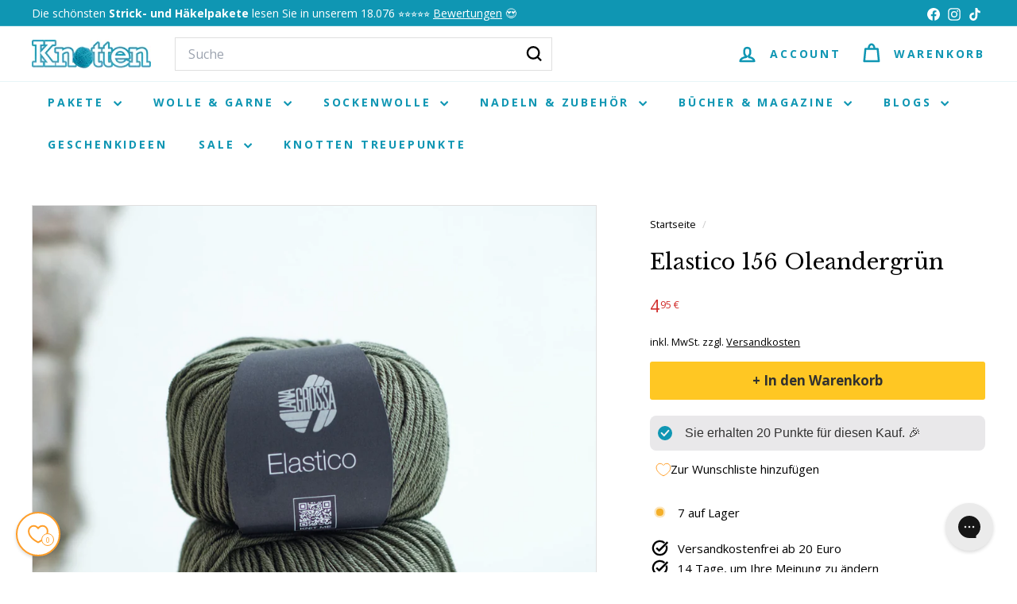

--- FILE ---
content_type: text/html; charset=utf-8
request_url: https://www.knottenwolle.de/apps/sbapi?client_id=4497703025&collection=find_similar&fallback_collection=top_viewed&sku=elastico-156-oleandergroen&block_settings=%7B%22collection_type%22%3A%22find_similar%22%2C%22fallback_collection%22%3A%22top_viewed%22%2C%22title%22%3A%22Das%20k%C3%B6nnte%20dir%20auch%20gefallen%22%2C%22heading_size%22%3A%22h2%22%2C%22products_to_show%22%3A5%2C%22columns_desktop%22%3A5%2C%22full_width%22%3Atrue%2C%22enable_desktop_slider%22%3Afalse%2C%22color_scheme%22%3A%22background-1%22%2C%22image_ratio%22%3A%22adapt%22%2C%22show_secondary_image%22%3Atrue%2C%22show_vendor%22%3Afalse%2C%22show_rating%22%3Afalse%2C%22enable_quick_add%22%3Afalse%2C%22columns_mobile%22%3A%222%22%2C%22swipe_on_mobile%22%3Afalse%2C%22padding_top%22%3A36%2C%22padding_bottom%22%3A36%7D&api_version=v2&section=template--23990435971410__176263391673d0bb23&theme_id=174862565714
body_size: 1379
content:
 <div id="shopbox-data-container-template--23990435971410__176263391673d0bb23" data-shopbox-products="{&quot;products&quot;:{&quot;elastico-024-zwart&quot;:&quot;https://www.knottenwolle.de/products/elastico-024-zwart?collection=find_similar&position=1&sbclid=productCard&returnedcollection=find_similar&source=elastico156oleandergroen&quot;,&quot;elastico-036-ecru&quot;:&quot;https://www.knottenwolle.de/products/elastico-036-ecru?collection=find_similar&position=2&sbclid=productCard&returnedcollection=find_similar&source=elastico156oleandergroen&quot;,&quot;elastico-127-anjer&quot;:&quot;https://www.knottenwolle.de/products/elastico-127-anjer?collection=find_similar&position=3&sbclid=productCard&returnedcollection=find_similar&source=elastico156oleandergroen&quot;,&quot;elastico-144-cyclaam&quot;:&quot;https://www.knottenwolle.de/products/elastico-144-cyclaam?collection=find_similar&position=4&sbclid=productCard&returnedcollection=find_similar&source=elastico156oleandergroen&quot;,&quot;elastico-148-aqua&quot;:&quot;https://www.knottenwolle.de/products/elastico-148-aqua?collection=find_similar&position=5&sbclid=productCard&returnedcollection=find_similar&source=elastico156oleandergroen&quot;,&quot;elastico-159-felgroen&quot;:&quot;https://www.knottenwolle.de/products/elastico-159-felgroen?collection=find_similar&position=6&sbclid=productCard&returnedcollection=find_similar&source=elastico156oleandergroen&quot;,&quot;elastico-165-turquoiseblauw&quot;:&quot;https://www.knottenwolle.de/products/elastico-165-turquoiseblauw?collection=find_similar&position=7&sbclid=productCard&returnedcollection=find_similar&source=elastico156oleandergroen&quot;,&quot;elastico-185-lichtblauw&quot;:&quot;https://www.knottenwolle.de/products/elastico-185-lichtblauw?collection=find_similar&position=8&sbclid=productCard&returnedcollection=find_similar&source=elastico156oleandergroen&quot;,&quot;elastico-188-limette&quot;:&quot;https://www.knottenwolle.de/products/elastico-188-limette?collection=find_similar&position=9&sbclid=productCard&returnedcollection=find_similar&source=elastico156oleandergroen&quot;,&quot;elastico-191-orchidee&quot;:&quot;https://www.knottenwolle.de/products/elastico-191-orchidee?collection=find_similar&position=10&sbclid=productCard&returnedcollection=find_similar&source=elastico156oleandergroen&quot;},&quot;collection&quot;:&quot;find_similar&quot;}"></div>

            
            
            
            
            
<style data-shopify>
  
    
  

</style>
<is-land on:visible>
  <div
    id="CollectionSection-template--23990435971410__176263391673d0bb23"
    data-section-id="template--23990435971410__176263391673d0bb23"
    data-section-type="collection-template"
  ><div class="page-width text-left">
        <div class="section-header">
          
            <h2 class="section-header__title h2">
              Das könnte dir auch gefallen
            </h2>
          
        </div>
      </div>

    
      <div class="page-width">
        <div
          class="new-grid product-grid"
          

  data-view="xsmall"


        >

<div
  class="
    grid-item grid-product  grid-product-image-breathing-room--false
    
    
  "
>
  <div
    class="product-grid-item"
    data-product-handle="elastico-024-zwart"
    data-product-id="2409260384369"
    data-product-grid-item
  >
    <div class="grid-item__content"><a href="/products/elastico-024-zwart" class="grid-item__link">
        <div class="grid-product__image-wrap">
          <div class="grid-product__tags"></div><div
              
                style="height: 0; padding-bottom: 133.33333333333334%;"
              
            >


<is-land on:visible data-image-type=""><img src="//www.knottenwolle.de/cdn/shop/files/LanaGrossa_Elastico_024.jpg?v=1711642467&amp;width=1080" alt="" srcset="//www.knottenwolle.de/cdn/shop/files/LanaGrossa_Elastico_024.jpg?v=1711642467&amp;width=360 360w, //www.knottenwolle.de/cdn/shop/files/LanaGrossa_Elastico_024.jpg?v=1711642467&amp;width=540 540w, //www.knottenwolle.de/cdn/shop/files/LanaGrossa_Elastico_024.jpg?v=1711642467&amp;width=720 720w, //www.knottenwolle.de/cdn/shop/files/LanaGrossa_Elastico_024.jpg?v=1711642467&amp;width=900 900w, //www.knottenwolle.de/cdn/shop/files/LanaGrossa_Elastico_024.jpg?v=1711642467&amp;width=1080 1080w" width="1080" height="1440.0" loading="lazy" class="grid-product__image image-element" sizes="30vw" data-animate="fadein">
  

  
  
</is-land>
</div></div>

        <div class="grid-item__meta">
          <div class="grid-item__meta-main"><div class="grid-product__title">Elastico 024 Schwarz</div></div>
          <div class="grid-item__meta-secondary">
            <div class="grid-product__price"><span class="grid-product__price--current">
<span aria-hidden="true">4<sup>95 €</sup></span>
<span class="visually-hidden">4,95 €</span>
</span>
              <div class='jdgm-widget jdgm-preview-badge' data-id='2409260384369'><div style='display:none' class='jdgm-prev-badge' data-average-rating='5.00' data-number-of-reviews='1' data-number-of-questions='0'> <span class='jdgm-prev-badge__stars' data-score='5.00' tabindex='0' aria-label='5.00 stars' role='button'> <span class='jdgm-star jdgm--on'></span><span class='jdgm-star jdgm--on'></span><span class='jdgm-star jdgm--on'></span><span class='jdgm-star jdgm--on'></span><span class='jdgm-star jdgm--on'></span> </span> <span class='jdgm-prev-badge__text'> 1 review </span> </div></div>
              
            </div>
          </div></div>
      </a></div>
  </div>
</div>


<div
  class="
    grid-item grid-product  grid-product-image-breathing-room--false
    
    
  "
>
  <div
    class="product-grid-item"
    data-product-handle="elastico-036-ecru"
    data-product-id="2409262579825"
    data-product-grid-item
  >
    <div class="grid-item__content"><a href="/products/elastico-036-ecru" class="grid-item__link">
        <div class="grid-product__image-wrap">
          <div class="grid-product__tags"></div><div
              
                style="height: 0; padding-bottom: 133.33333333333334%;"
              
            >


<is-land on:visible data-image-type=""><img src="//www.knottenwolle.de/cdn/shop/files/LanaGrossa_Elastico_036.jpg?v=1711642471&amp;width=1080" alt="" srcset="//www.knottenwolle.de/cdn/shop/files/LanaGrossa_Elastico_036.jpg?v=1711642471&amp;width=360 360w, //www.knottenwolle.de/cdn/shop/files/LanaGrossa_Elastico_036.jpg?v=1711642471&amp;width=540 540w, //www.knottenwolle.de/cdn/shop/files/LanaGrossa_Elastico_036.jpg?v=1711642471&amp;width=720 720w, //www.knottenwolle.de/cdn/shop/files/LanaGrossa_Elastico_036.jpg?v=1711642471&amp;width=900 900w, //www.knottenwolle.de/cdn/shop/files/LanaGrossa_Elastico_036.jpg?v=1711642471&amp;width=1080 1080w" width="1080" height="1440.0" loading="lazy" class="grid-product__image image-element" sizes="30vw" data-animate="fadein">
  

  
  
</is-land>
</div></div>

        <div class="grid-item__meta">
          <div class="grid-item__meta-main"><div class="grid-product__title">Elastico 036 Ecru</div></div>
          <div class="grid-item__meta-secondary">
            <div class="grid-product__price"><span class="grid-product__price--current">
<span aria-hidden="true">4<sup>95 €</sup></span>
<span class="visually-hidden">4,95 €</span>
</span>
              <div class='jdgm-widget jdgm-preview-badge' data-id='2409262579825'><div style='display:none' class='jdgm-prev-badge' data-average-rating='0.00' data-number-of-reviews='0' data-number-of-questions='0'> <span class='jdgm-prev-badge__stars' data-score='0.00' tabindex='0' aria-label='0.00 stars' role='button'> <span class='jdgm-star jdgm--off'></span><span class='jdgm-star jdgm--off'></span><span class='jdgm-star jdgm--off'></span><span class='jdgm-star jdgm--off'></span><span class='jdgm-star jdgm--off'></span> </span> <span class='jdgm-prev-badge__text'> No reviews </span> </div></div>
              
            </div>
          </div></div>
      </a></div>
  </div>
</div>


<div
  class="
    grid-item grid-product  grid-product-image-breathing-room--false
    
    
  "
>
  <div
    class="product-grid-item"
    data-product-handle="elastico-127-anjer"
    data-product-id="2409261498481"
    data-product-grid-item
  >
    <div class="grid-item__content"><a href="/products/elastico-127-anjer" class="grid-item__link">
        <div class="grid-product__image-wrap">
          <div class="grid-product__tags"></div><div
              
                style="height: 0; padding-bottom: 133.33333333333334%;"
              
            >


<is-land on:visible data-image-type=""><img src="//www.knottenwolle.de/cdn/shop/files/LanaGrossa_Elastico_127.jpg?v=1711642641&amp;width=1080" alt="" srcset="//www.knottenwolle.de/cdn/shop/files/LanaGrossa_Elastico_127.jpg?v=1711642641&amp;width=360 360w, //www.knottenwolle.de/cdn/shop/files/LanaGrossa_Elastico_127.jpg?v=1711642641&amp;width=540 540w, //www.knottenwolle.de/cdn/shop/files/LanaGrossa_Elastico_127.jpg?v=1711642641&amp;width=720 720w, //www.knottenwolle.de/cdn/shop/files/LanaGrossa_Elastico_127.jpg?v=1711642641&amp;width=900 900w, //www.knottenwolle.de/cdn/shop/files/LanaGrossa_Elastico_127.jpg?v=1711642641&amp;width=1080 1080w" width="1080" height="1440.0" loading="lazy" class="grid-product__image image-element" sizes="30vw" data-animate="fadein">
  

  
  
</is-land>
</div></div>

        <div class="grid-item__meta">
          <div class="grid-item__meta-main"><div class="grid-product__title">Elastico 127 Nelke</div></div>
          <div class="grid-item__meta-secondary">
            <div class="grid-product__price"><span class="grid-product__price--current">
<span aria-hidden="true">4<sup>95 €</sup></span>
<span class="visually-hidden">4,95 €</span>
</span>
              <div class='jdgm-widget jdgm-preview-badge' data-id='2409261498481'><div style='display:none' class='jdgm-prev-badge' data-average-rating='0.00' data-number-of-reviews='0' data-number-of-questions='0'> <span class='jdgm-prev-badge__stars' data-score='0.00' tabindex='0' aria-label='0.00 stars' role='button'> <span class='jdgm-star jdgm--off'></span><span class='jdgm-star jdgm--off'></span><span class='jdgm-star jdgm--off'></span><span class='jdgm-star jdgm--off'></span><span class='jdgm-star jdgm--off'></span> </span> <span class='jdgm-prev-badge__text'> No reviews </span> </div></div>
              
            </div>
          </div></div>
      </a></div>
  </div>
</div>


<div
  class="
    grid-item grid-product  grid-product-image-breathing-room--false
    
    
  "
>
  <div
    class="product-grid-item"
    data-product-handle="elastico-144-cyclaam"
    data-product-id="2409261858929"
    data-product-grid-item
  >
    <div class="grid-item__content"><a href="/products/elastico-144-cyclaam" class="grid-item__link">
        <div class="grid-product__image-wrap">
          <div class="grid-product__tags"></div><div
              
                style="height: 0; padding-bottom: 133.33333333333334%;"
              
            >


<is-land on:visible data-image-type=""><img src="//www.knottenwolle.de/cdn/shop/files/LanaGrossa_Elastico_144.jpg?v=1711642743&amp;width=1080" alt="" srcset="//www.knottenwolle.de/cdn/shop/files/LanaGrossa_Elastico_144.jpg?v=1711642743&amp;width=360 360w, //www.knottenwolle.de/cdn/shop/files/LanaGrossa_Elastico_144.jpg?v=1711642743&amp;width=540 540w, //www.knottenwolle.de/cdn/shop/files/LanaGrossa_Elastico_144.jpg?v=1711642743&amp;width=720 720w, //www.knottenwolle.de/cdn/shop/files/LanaGrossa_Elastico_144.jpg?v=1711642743&amp;width=900 900w, //www.knottenwolle.de/cdn/shop/files/LanaGrossa_Elastico_144.jpg?v=1711642743&amp;width=1080 1080w" width="1080" height="1440.0" loading="lazy" class="grid-product__image image-element" sizes="30vw" data-animate="fadein">
  

  
  
</is-land>
</div></div>

        <div class="grid-item__meta">
          <div class="grid-item__meta-main"><div class="grid-product__title">Elastico 144 Zyclam</div></div>
          <div class="grid-item__meta-secondary">
            <div class="grid-product__price"><span class="grid-product__price--current">
<span aria-hidden="true">4<sup>95 €</sup></span>
<span class="visually-hidden">4,95 €</span>
</span>
              <div class='jdgm-widget jdgm-preview-badge' data-id='2409261858929'><div style='display:none' class='jdgm-prev-badge' data-average-rating='0.00' data-number-of-reviews='0' data-number-of-questions='0'> <span class='jdgm-prev-badge__stars' data-score='0.00' tabindex='0' aria-label='0.00 stars' role='button'> <span class='jdgm-star jdgm--off'></span><span class='jdgm-star jdgm--off'></span><span class='jdgm-star jdgm--off'></span><span class='jdgm-star jdgm--off'></span><span class='jdgm-star jdgm--off'></span> </span> <span class='jdgm-prev-badge__text'> No reviews </span> </div></div>
              
            </div>
          </div></div>
      </a></div>
  </div>
</div>


<div
  class="
    grid-item grid-product  grid-product-image-breathing-room--false
    
    
  "
>
  <div
    class="product-grid-item"
    data-product-handle="elastico-148-aqua"
    data-product-id="2409263464561"
    data-product-grid-item
  >
    <div class="grid-item__content"><a href="/products/elastico-148-aqua" class="grid-item__link">
        <div class="grid-product__image-wrap">
          <div class="grid-product__tags"></div><div
              
                style="height: 0; padding-bottom: 133.33333333333334%;"
              
            >


<is-land on:visible data-image-type=""><img src="//www.knottenwolle.de/cdn/shop/files/LanaGrossa_Elastico_148.jpg?v=1711642772&amp;width=1080" alt="" srcset="//www.knottenwolle.de/cdn/shop/files/LanaGrossa_Elastico_148.jpg?v=1711642772&amp;width=360 360w, //www.knottenwolle.de/cdn/shop/files/LanaGrossa_Elastico_148.jpg?v=1711642772&amp;width=540 540w, //www.knottenwolle.de/cdn/shop/files/LanaGrossa_Elastico_148.jpg?v=1711642772&amp;width=720 720w, //www.knottenwolle.de/cdn/shop/files/LanaGrossa_Elastico_148.jpg?v=1711642772&amp;width=900 900w, //www.knottenwolle.de/cdn/shop/files/LanaGrossa_Elastico_148.jpg?v=1711642772&amp;width=1080 1080w" width="1080" height="1440.0" loading="lazy" class="grid-product__image image-element" sizes="30vw" data-animate="fadein">
  

  
  
</is-land>
</div></div>

        <div class="grid-item__meta">
          <div class="grid-item__meta-main"><div class="grid-product__title">Elastico 148 Hellpetrol</div></div>
          <div class="grid-item__meta-secondary">
            <div class="grid-product__price"><span class="grid-product__price--current">
<span aria-hidden="true">4<sup>95 €</sup></span>
<span class="visually-hidden">4,95 €</span>
</span>
              <div class='jdgm-widget jdgm-preview-badge' data-id='2409263464561'><div style='display:none' class='jdgm-prev-badge' data-average-rating='5.00' data-number-of-reviews='3' data-number-of-questions='0'> <span class='jdgm-prev-badge__stars' data-score='5.00' tabindex='0' aria-label='5.00 stars' role='button'> <span class='jdgm-star jdgm--on'></span><span class='jdgm-star jdgm--on'></span><span class='jdgm-star jdgm--on'></span><span class='jdgm-star jdgm--on'></span><span class='jdgm-star jdgm--on'></span> </span> <span class='jdgm-prev-badge__text'> 3 reviews </span> </div></div>
              
            </div>
          </div></div>
      </a></div>
  </div>
</div>


<div
  class="
    grid-item grid-product medium-up--hide grid-product-image-breathing-room--false
    
    
  "
>
  <div
    class="product-grid-item"
    data-product-handle="elastico-159-felgroen"
    data-product-id="4379652817009"
    data-product-grid-item
  >
    <div class="grid-item__content"><a href="/products/elastico-159-felgroen" class="grid-item__link">
        <div class="grid-product__image-wrap">
          <div class="grid-product__tags"></div><div
              
                style="height: 0; padding-bottom: 133.33333333333334%;"
              
            >


<is-land on:visible data-image-type=""><img src="//www.knottenwolle.de/cdn/shop/files/LanaGrossa_Elastico_159.jpg?v=1711642879&amp;width=1080" alt="" srcset="//www.knottenwolle.de/cdn/shop/files/LanaGrossa_Elastico_159.jpg?v=1711642879&amp;width=360 360w, //www.knottenwolle.de/cdn/shop/files/LanaGrossa_Elastico_159.jpg?v=1711642879&amp;width=540 540w, //www.knottenwolle.de/cdn/shop/files/LanaGrossa_Elastico_159.jpg?v=1711642879&amp;width=720 720w, //www.knottenwolle.de/cdn/shop/files/LanaGrossa_Elastico_159.jpg?v=1711642879&amp;width=900 900w, //www.knottenwolle.de/cdn/shop/files/LanaGrossa_Elastico_159.jpg?v=1711642879&amp;width=1080 1080w" width="1080" height="1440.0" loading="lazy" class="grid-product__image image-element" sizes="30vw" data-animate="fadein">
  

  
  
</is-land>
</div></div>

        <div class="grid-item__meta">
          <div class="grid-item__meta-main"><div class="grid-product__title">Elastico 159 Hellgrün</div></div>
          <div class="grid-item__meta-secondary">
            <div class="grid-product__price"><span class="grid-product__price--current">
<span aria-hidden="true">4<sup>95 €</sup></span>
<span class="visually-hidden">4,95 €</span>
</span>
              <div class='jdgm-widget jdgm-preview-badge' data-id='4379652817009'><div style='display:none' class='jdgm-prev-badge' data-average-rating='0.00' data-number-of-reviews='0' data-number-of-questions='0'> <span class='jdgm-prev-badge__stars' data-score='0.00' tabindex='0' aria-label='0.00 stars' role='button'> <span class='jdgm-star jdgm--off'></span><span class='jdgm-star jdgm--off'></span><span class='jdgm-star jdgm--off'></span><span class='jdgm-star jdgm--off'></span><span class='jdgm-star jdgm--off'></span> </span> <span class='jdgm-prev-badge__text'> No reviews </span> </div></div>
              
            </div>
          </div></div>
      </a></div>
  </div>
</div>
</div>
      </div>
    
  </div>
</is-land>

--- FILE ---
content_type: text/html; charset=utf-8
request_url: https://www.knottenwolle.de/apps/sbapi?client_id=4497703025&collection=recommendations&fallback_collection=top_viewed&sku=elastico-156-oleandergroen&block_settings=%7B%22collection_type%22%3A%22recommendations%22%2C%22fallback_collection%22%3A%22top_viewed%22%2C%22title%22%3A%22Tipps%20f%C3%BCr%20dich%22%2C%22heading_size%22%3A%22h2%22%2C%22products_to_show%22%3A5%2C%22columns_desktop%22%3A5%2C%22full_width%22%3Atrue%2C%22enable_desktop_slider%22%3Afalse%2C%22color_scheme%22%3A%22background-1%22%2C%22image_ratio%22%3A%22adapt%22%2C%22show_secondary_image%22%3Atrue%2C%22show_vendor%22%3Afalse%2C%22show_rating%22%3Afalse%2C%22enable_quick_add%22%3Afalse%2C%22columns_mobile%22%3A%222%22%2C%22swipe_on_mobile%22%3Afalse%2C%22padding_top%22%3A36%2C%22padding_bottom%22%3A36%7D&api_version=v2&section=template--23990435971410__1762633933a2df9d8f&theme_id=174862565714
body_size: 2337
content:
 <div id="shopbox-data-container-template--23990435971410__1762633933a2df9d8f" data-shopbox-products="{&quot;products&quot;:{&quot;strickpaket-emi-scarf-sinchens-knitwear&quot;:&quot;https://www.knottenwolle.de/products/strickpaket-emi-scarf-sinchens-knitwear?collection=recommendations&position=1&sbclid=productCard&returnedcollection=top_viewed&quot;,&quot;feiertags-geschenkpaket&quot;:&quot;https://www.knottenwolle.de/products/feiertags-geschenkpaket?collection=recommendations&position=2&sbclid=productCard&returnedcollection=top_viewed&quot;,&quot;strickpaket-weihnachten-loop-tanja-steinbach&quot;:&quot;https://www.knottenwolle.de/products/strickpaket-weihnachten-loop-tanja-steinbach?collection=recommendations&position=3&sbclid=productCard&returnedcollection=top_viewed&quot;,&quot;kal-2025-alpaca-air-deken&quot;:&quot;https://www.knottenwolle.de/products/kal-2025-alpaca-air-deken?collection=recommendations&position=4&sbclid=productCard&returnedcollection=top_viewed&quot;,&quot;winter-probierpaket-sinchens-knitwear&quot;:&quot;https://www.knottenwolle.de/products/winter-probierpaket-sinchens-knitwear?collection=recommendations&position=5&sbclid=productCard&returnedcollection=top_viewed&quot;,&quot;strickpaket-bomba-seelenwarmer&quot;:&quot;https://www.knottenwolle.de/products/strickpaket-bomba-seelenwarmer?collection=recommendations&position=6&sbclid=productCard&returnedcollection=top_viewed&quot;,&quot;strickpaket-mea-weste-tanja-steinbach&quot;:&quot;https://www.knottenwolle.de/products/strickpaket-mea-weste-tanja-steinbach?collection=recommendations&position=7&sbclid=productCard&returnedcollection=top_viewed&quot;,&quot;strickpaket-lizas-schal-wintermorgen&quot;:&quot;https://www.knottenwolle.de/products/strickpaket-lizas-schal-wintermorgen?collection=recommendations&position=8&sbclid=productCard&returnedcollection=top_viewed&quot;},&quot;collection&quot;:&quot;top_viewed&quot;}"></div>

            
            
            
            
            
<style data-shopify>
  
    
  

</style>
<is-land on:visible>
  <div
    id="CollectionSection-template--23990435971410__1762633933a2df9d8f"
    data-section-id="template--23990435971410__1762633933a2df9d8f"
    data-section-type="collection-template"
  ><div class="page-width text-left">
        <div class="section-header">
          
            <h2 class="section-header__title h2">
              Tipps für dich
            </h2>
          
        </div>
      </div>

    
      <div class="page-width">
        <div
          class="new-grid product-grid"
          

  data-view="xsmall"


        >

<div
  class="
    grid-item grid-product  grid-product-image-breathing-room--false
    
    
  "
>
  <div
    class="product-grid-item"
    data-product-handle="strickpaket-emi-scarf-sinchens-knitwear"
    data-product-id="14985838395768"
    data-product-grid-item
  >
    <div class="grid-item__content"><a href="/products/strickpaket-emi-scarf-sinchens-knitwear" class="grid-item__link">
        <div class="grid-product__image-wrap">
          <div class="grid-product__tags"></div><div
              
                style="height: 0; padding-bottom: 133.33333333333334%;"
              
            >


<is-land on:visible data-image-type=""><img src="//www.knottenwolle.de/cdn/shop/files/1_2aef8d6f-eeaa-4612-8b4a-0b0f9001ec96.jpg?v=1763377842&amp;width=1080" alt="" srcset="//www.knottenwolle.de/cdn/shop/files/1_2aef8d6f-eeaa-4612-8b4a-0b0f9001ec96.jpg?v=1763377842&amp;width=360 360w, //www.knottenwolle.de/cdn/shop/files/1_2aef8d6f-eeaa-4612-8b4a-0b0f9001ec96.jpg?v=1763377842&amp;width=540 540w, //www.knottenwolle.de/cdn/shop/files/1_2aef8d6f-eeaa-4612-8b4a-0b0f9001ec96.jpg?v=1763377842&amp;width=720 720w, //www.knottenwolle.de/cdn/shop/files/1_2aef8d6f-eeaa-4612-8b4a-0b0f9001ec96.jpg?v=1763377842&amp;width=900 900w, //www.knottenwolle.de/cdn/shop/files/1_2aef8d6f-eeaa-4612-8b4a-0b0f9001ec96.jpg?v=1763377842&amp;width=1080 1080w" width="1080" height="1440.0" loading="lazy" class="grid-product__image image-element" sizes="30vw" data-animate="fadein">
  

  
  
</is-land>
</div><div class="grid-product__secondary-image small--hide">


<is-land on:visible data-image-type=""><img src="//www.knottenwolle.de/cdn/shop/files/2_4c38375f-992f-4e62-b363-729897ed1441.jpg?v=1763377846&amp;width=1000" alt="" srcset="//www.knottenwolle.de/cdn/shop/files/2_4c38375f-992f-4e62-b363-729897ed1441.jpg?v=1763377846&amp;width=360 360w, //www.knottenwolle.de/cdn/shop/files/2_4c38375f-992f-4e62-b363-729897ed1441.jpg?v=1763377846&amp;width=540 540w, //www.knottenwolle.de/cdn/shop/files/2_4c38375f-992f-4e62-b363-729897ed1441.jpg?v=1763377846&amp;width=720 720w, //www.knottenwolle.de/cdn/shop/files/2_4c38375f-992f-4e62-b363-729897ed1441.jpg?v=1763377846&amp;width=1000 1000w" width="1000" height="1333.3333333333333" loading="lazy" class="image-style--square
 image-element" sizes="30vw" data-animate="fadein">
  

  
  
</is-land>
</div></div>

        <div class="grid-item__meta">
          <div class="grid-item__meta-main"><div class="grid-product__title">Strickpaket Emi Scarf - Sinchens Knitwear</div></div>
          <div class="grid-item__meta-secondary">
            <div class="grid-product__price"><span class="grid-product__price--current">
<span aria-hidden="true">87<sup>60 €</sup></span>
<span class="visually-hidden">87,60 €</span>
</span>
              <div class='jdgm-widget jdgm-preview-badge' data-id='14985838395768'><div style='display:none' class='jdgm-prev-badge' data-average-rating='4.20' data-number-of-reviews='5' data-number-of-questions='0'> <span class='jdgm-prev-badge__stars' data-score='4.20' tabindex='0' aria-label='4.20 stars' role='button'> <span class='jdgm-star jdgm--on'></span><span class='jdgm-star jdgm--on'></span><span class='jdgm-star jdgm--on'></span><span class='jdgm-star jdgm--on'></span><span class='jdgm-star jdgm--off'></span> </span> <span class='jdgm-prev-badge__text'> 5 reviews </span> </div></div>
              
            </div>
          </div></div>
      </a></div>
  </div>
</div>


<div
  class="
    grid-item grid-product  grid-product-image-breathing-room--false
    
    
  "
>
  <div
    class="product-grid-item"
    data-product-handle="feiertags-geschenkpaket"
    data-product-id="14991244067192"
    data-product-grid-item
  >
    <div class="grid-item__content"><a href="/products/feiertags-geschenkpaket" class="grid-item__link">
        <div class="grid-product__image-wrap">
          <div class="grid-product__tags"><div class="grid-product__tag grid-product__tag--sale">
                


Reduziert


              </div></div><div
              
                style="height: 0; padding-bottom: 133.33333333333334%;"
              
            >


<is-land on:visible data-image-type=""><img src="//www.knottenwolle.de/cdn/shop/files/1_2deb096e-5f47-42e9-ada4-4ff617cd19ed.jpg?v=1768226680&amp;width=1080" alt="" srcset="//www.knottenwolle.de/cdn/shop/files/1_2deb096e-5f47-42e9-ada4-4ff617cd19ed.jpg?v=1768226680&amp;width=360 360w, //www.knottenwolle.de/cdn/shop/files/1_2deb096e-5f47-42e9-ada4-4ff617cd19ed.jpg?v=1768226680&amp;width=540 540w, //www.knottenwolle.de/cdn/shop/files/1_2deb096e-5f47-42e9-ada4-4ff617cd19ed.jpg?v=1768226680&amp;width=720 720w, //www.knottenwolle.de/cdn/shop/files/1_2deb096e-5f47-42e9-ada4-4ff617cd19ed.jpg?v=1768226680&amp;width=900 900w, //www.knottenwolle.de/cdn/shop/files/1_2deb096e-5f47-42e9-ada4-4ff617cd19ed.jpg?v=1768226680&amp;width=1080 1080w" width="1080" height="1440.0" loading="lazy" class="grid-product__image image-element" sizes="30vw" data-animate="fadein">
  

  
  
</is-land>
</div><div class="grid-product__secondary-image small--hide">


<is-land on:visible data-image-type=""><img src="//www.knottenwolle.de/cdn/shop/files/2_818247a3-2be3-4e03-9497-9654963fe77d.jpg?v=1768226685&amp;width=1000" alt="" srcset="//www.knottenwolle.de/cdn/shop/files/2_818247a3-2be3-4e03-9497-9654963fe77d.jpg?v=1768226685&amp;width=360 360w, //www.knottenwolle.de/cdn/shop/files/2_818247a3-2be3-4e03-9497-9654963fe77d.jpg?v=1768226685&amp;width=540 540w, //www.knottenwolle.de/cdn/shop/files/2_818247a3-2be3-4e03-9497-9654963fe77d.jpg?v=1768226685&amp;width=720 720w, //www.knottenwolle.de/cdn/shop/files/2_818247a3-2be3-4e03-9497-9654963fe77d.jpg?v=1768226685&amp;width=1000 1000w" width="1000" height="1333.3333333333333" loading="lazy" class="image-style--square
 image-element" sizes="30vw" data-animate="fadein">
  

  
  
</is-land>
</div></div>

        <div class="grid-item__meta">
          <div class="grid-item__meta-main"><div class="grid-product__title">Valentins-Paket - Garn für 3 Projekte</div></div>
          <div class="grid-item__meta-secondary">
            <div class="grid-product__price"><span class="visually-hidden">
                    


Sonderpreis

</span><span class="grid-product__price--current">
<span aria-hidden="true">128<sup>95 €</sup></span>
<span class="visually-hidden">128,95 €</span>
</span><span class="visually-hidden">
                  


Normaler Preis

</span>
                <span class="grid-product__price--original">
<span aria-hidden="true">149<sup>95 €</sup></span>
<span class="visually-hidden">149,95 €</span>
</span><span class="grid-product__price--savings">
                    



Sparen 14%


                  </span>
              <div class='jdgm-widget jdgm-preview-badge' data-id='14991244067192'><div style='display:none' class='jdgm-prev-badge' data-average-rating='0.00' data-number-of-reviews='0' data-number-of-questions='0'> <span class='jdgm-prev-badge__stars' data-score='0.00' tabindex='0' aria-label='0.00 stars' role='button'> <span class='jdgm-star jdgm--off'></span><span class='jdgm-star jdgm--off'></span><span class='jdgm-star jdgm--off'></span><span class='jdgm-star jdgm--off'></span><span class='jdgm-star jdgm--off'></span> </span> <span class='jdgm-prev-badge__text'> No reviews </span> </div></div>
              
            </div>
          </div></div>
      </a></div>
  </div>
</div>


<div
  class="
    grid-item grid-product  grid-product-image-breathing-room--false
    
    
  "
>
  <div
    class="product-grid-item"
    data-product-handle="strickpaket-weihnachten-loop-tanja-steinbach"
    data-product-id="14992036757880"
    data-product-grid-item
  >
    <div class="grid-item__content"><a href="/products/strickpaket-weihnachten-loop-tanja-steinbach" class="grid-item__link">
        <div class="grid-product__image-wrap">
          <div class="grid-product__tags"></div><div
              
                style="height: 0; padding-bottom: 133.33333333333334%;"
              
            >


<is-land on:visible data-image-type=""><img src="//www.knottenwolle.de/cdn/shop/files/1_784073c8-7999-4d50-be37-b02421029549.jpg?v=1765456840&amp;width=1080" alt="" srcset="//www.knottenwolle.de/cdn/shop/files/1_784073c8-7999-4d50-be37-b02421029549.jpg?v=1765456840&amp;width=360 360w, //www.knottenwolle.de/cdn/shop/files/1_784073c8-7999-4d50-be37-b02421029549.jpg?v=1765456840&amp;width=540 540w, //www.knottenwolle.de/cdn/shop/files/1_784073c8-7999-4d50-be37-b02421029549.jpg?v=1765456840&amp;width=720 720w, //www.knottenwolle.de/cdn/shop/files/1_784073c8-7999-4d50-be37-b02421029549.jpg?v=1765456840&amp;width=900 900w, //www.knottenwolle.de/cdn/shop/files/1_784073c8-7999-4d50-be37-b02421029549.jpg?v=1765456840&amp;width=1080 1080w" width="1080" height="1440.0" loading="lazy" class="grid-product__image image-element" sizes="30vw" data-animate="fadein">
  

  
  
</is-land>
</div><div class="grid-product__secondary-image small--hide">


<is-land on:visible data-image-type=""><img src="//www.knottenwolle.de/cdn/shop/files/2_8cf86c4a-96a9-4380-9687-7ba785579d8f.jpg?v=1765456843&amp;width=1000" alt="" srcset="//www.knottenwolle.de/cdn/shop/files/2_8cf86c4a-96a9-4380-9687-7ba785579d8f.jpg?v=1765456843&amp;width=360 360w, //www.knottenwolle.de/cdn/shop/files/2_8cf86c4a-96a9-4380-9687-7ba785579d8f.jpg?v=1765456843&amp;width=540 540w, //www.knottenwolle.de/cdn/shop/files/2_8cf86c4a-96a9-4380-9687-7ba785579d8f.jpg?v=1765456843&amp;width=720 720w, //www.knottenwolle.de/cdn/shop/files/2_8cf86c4a-96a9-4380-9687-7ba785579d8f.jpg?v=1765456843&amp;width=1000 1000w" width="1000" height="1333.3333333333333" loading="lazy" class="image-style--square
 image-element" sizes="30vw" data-animate="fadein">
  

  
  
</is-land>
</div></div>

        <div class="grid-item__meta">
          <div class="grid-item__meta-main"><div class="grid-product__title">Strickpaket Weihnachten Loop - Tanja Steinbach</div></div>
          <div class="grid-item__meta-secondary">
            <div class="grid-product__price"><span class="grid-product__price--current">
<span aria-hidden="true">46<sup>70 €</sup></span>
<span class="visually-hidden">46,70 €</span>
</span>
              <div class='jdgm-widget jdgm-preview-badge' data-id='14992036757880'><div style='display:none' class='jdgm-prev-badge' data-average-rating='5.00' data-number-of-reviews='4' data-number-of-questions='0'> <span class='jdgm-prev-badge__stars' data-score='5.00' tabindex='0' aria-label='5.00 stars' role='button'> <span class='jdgm-star jdgm--on'></span><span class='jdgm-star jdgm--on'></span><span class='jdgm-star jdgm--on'></span><span class='jdgm-star jdgm--on'></span><span class='jdgm-star jdgm--on'></span> </span> <span class='jdgm-prev-badge__text'> 4 reviews </span> </div></div>
              
            </div>
          </div></div>
      </a></div>
  </div>
</div>


<div
  class="
    grid-item grid-product  grid-product-image-breathing-room--false
    
    
  "
>
  <div
    class="product-grid-item"
    data-product-handle="kal-2025-alpaca-air-deken"
    data-product-id="14990248051064"
    data-product-grid-item
  >
    <div class="grid-item__content"><a href="/products/kal-2025-alpaca-air-deken" class="grid-item__link">
        <div class="grid-product__image-wrap">
          <div class="grid-product__tags"></div><div
              
                style="height: 0; padding-bottom: 133.33333333333334%;"
              
            >


<is-land on:visible data-image-type=""><img src="//www.knottenwolle.de/cdn/shop/files/Cozy_Cottage_Blanket_MAL_26_-_product_foto_s.jpg?v=1766069133&amp;width=1080" alt="" srcset="//www.knottenwolle.de/cdn/shop/files/Cozy_Cottage_Blanket_MAL_26_-_product_foto_s.jpg?v=1766069133&amp;width=360 360w, //www.knottenwolle.de/cdn/shop/files/Cozy_Cottage_Blanket_MAL_26_-_product_foto_s.jpg?v=1766069133&amp;width=540 540w, //www.knottenwolle.de/cdn/shop/files/Cozy_Cottage_Blanket_MAL_26_-_product_foto_s.jpg?v=1766069133&amp;width=720 720w, //www.knottenwolle.de/cdn/shop/files/Cozy_Cottage_Blanket_MAL_26_-_product_foto_s.jpg?v=1766069133&amp;width=900 900w, //www.knottenwolle.de/cdn/shop/files/Cozy_Cottage_Blanket_MAL_26_-_product_foto_s.jpg?v=1766069133&amp;width=1080 1080w" width="1080" height="1440.0" loading="lazy" class="grid-product__image image-element" sizes="30vw" data-animate="fadein">
  

  
  
</is-land>
</div><div class="grid-product__secondary-image small--hide">


<is-land on:visible data-image-type=""><img src="//www.knottenwolle.de/cdn/shop/files/1_15d43f7b-6c37-44d3-b577-bf97da78f325.jpg?v=1766069133&amp;width=1000" alt="" srcset="//www.knottenwolle.de/cdn/shop/files/1_15d43f7b-6c37-44d3-b577-bf97da78f325.jpg?v=1766069133&amp;width=360 360w, //www.knottenwolle.de/cdn/shop/files/1_15d43f7b-6c37-44d3-b577-bf97da78f325.jpg?v=1766069133&amp;width=540 540w, //www.knottenwolle.de/cdn/shop/files/1_15d43f7b-6c37-44d3-b577-bf97da78f325.jpg?v=1766069133&amp;width=720 720w, //www.knottenwolle.de/cdn/shop/files/1_15d43f7b-6c37-44d3-b577-bf97da78f325.jpg?v=1766069133&amp;width=1000 1000w" width="1000" height="1333.3333333333333" loading="lazy" class="image-style--square
 image-element" sizes="30vw" data-animate="fadein">
  

  
  
</is-land>
</div></div>

        <div class="grid-item__meta">
          <div class="grid-item__meta-main"><div class="grid-product__title">Cozy Cottage Blanket - KAL/CAL 2026</div></div>
          <div class="grid-item__meta-secondary">
            <div class="grid-product__price"><span class="grid-product__price--current">

<span aria-hidden="true" class="grid-product__price--from">
  



<span>Ab</span> 109<sup>95 €</sup>


</span>
<span class="visually-hidden">



<span>Ab</span> 109,95 €

</span>
</span>
              <div class='jdgm-widget jdgm-preview-badge' data-id='14990248051064'><div style='display:none' class='jdgm-prev-badge' data-average-rating='0.00' data-number-of-reviews='0' data-number-of-questions='0'> <span class='jdgm-prev-badge__stars' data-score='0.00' tabindex='0' aria-label='0.00 stars' role='button'> <span class='jdgm-star jdgm--off'></span><span class='jdgm-star jdgm--off'></span><span class='jdgm-star jdgm--off'></span><span class='jdgm-star jdgm--off'></span><span class='jdgm-star jdgm--off'></span> </span> <span class='jdgm-prev-badge__text'> No reviews </span> </div></div>
              
            </div>
          </div></div>
      </a></div>
  </div>
</div>


<div
  class="
    grid-item grid-product  grid-product-image-breathing-room--false
    
    
  "
>
  <div
    class="product-grid-item"
    data-product-handle="winter-probierpaket-sinchens-knitwear"
    data-product-id="14991240462712"
    data-product-grid-item
  >
    <div class="grid-item__content"><a href="/products/winter-probierpaket-sinchens-knitwear" class="grid-item__link">
        <div class="grid-product__image-wrap">
          <div class="grid-product__tags"><div class="grid-product__tag grid-product__tag--sale">
                


Reduziert


              </div></div><div
              
                style="height: 0; padding-bottom: 133.33333333333334%;"
              
            >


<is-land on:visible data-image-type=""><img src="//www.knottenwolle.de/cdn/shop/files/1_237cabe3-0cfc-4c93-9a90-6fe68587b519.jpg?v=1765183566&amp;width=1080" alt="" srcset="//www.knottenwolle.de/cdn/shop/files/1_237cabe3-0cfc-4c93-9a90-6fe68587b519.jpg?v=1765183566&amp;width=360 360w, //www.knottenwolle.de/cdn/shop/files/1_237cabe3-0cfc-4c93-9a90-6fe68587b519.jpg?v=1765183566&amp;width=540 540w, //www.knottenwolle.de/cdn/shop/files/1_237cabe3-0cfc-4c93-9a90-6fe68587b519.jpg?v=1765183566&amp;width=720 720w, //www.knottenwolle.de/cdn/shop/files/1_237cabe3-0cfc-4c93-9a90-6fe68587b519.jpg?v=1765183566&amp;width=900 900w, //www.knottenwolle.de/cdn/shop/files/1_237cabe3-0cfc-4c93-9a90-6fe68587b519.jpg?v=1765183566&amp;width=1080 1080w" width="1080" height="1440.0" loading="lazy" class="grid-product__image image-element" sizes="30vw" data-animate="fadein">
  

  
  
</is-land>
</div><div class="grid-product__secondary-image small--hide">


<is-land on:visible data-image-type=""><img src="//www.knottenwolle.de/cdn/shop/files/2_0780b5f2-bd02-44bc-a416-d65ca1c7c7dd.jpg?v=1765358129&amp;width=1000" alt="" srcset="//www.knottenwolle.de/cdn/shop/files/2_0780b5f2-bd02-44bc-a416-d65ca1c7c7dd.jpg?v=1765358129&amp;width=360 360w, //www.knottenwolle.de/cdn/shop/files/2_0780b5f2-bd02-44bc-a416-d65ca1c7c7dd.jpg?v=1765358129&amp;width=540 540w, //www.knottenwolle.de/cdn/shop/files/2_0780b5f2-bd02-44bc-a416-d65ca1c7c7dd.jpg?v=1765358129&amp;width=720 720w, //www.knottenwolle.de/cdn/shop/files/2_0780b5f2-bd02-44bc-a416-d65ca1c7c7dd.jpg?v=1765358129&amp;width=1000 1000w" width="1000" height="1333.3333333333333" loading="lazy" class="image-style--square
 image-element" sizes="30vw" data-animate="fadein">
  

  
  
</is-land>
</div></div>

        <div class="grid-item__meta">
          <div class="grid-item__meta-main"><div class="grid-product__title">Winter-Probierpaket Sinchens Knitwear - GRATIS Magazin!</div></div>
          <div class="grid-item__meta-secondary">
            <div class="grid-product__price"><span class="grid-product__price--current">

<span aria-hidden="true" class="grid-product__price--from">
  



<span>Ab</span> 156<sup>95 €</sup>


</span>
<span class="visually-hidden">



<span>Ab</span> 156,95 €

</span>
</span><span class="visually-hidden">
                  


Normaler Preis

</span>
                <span class="grid-product__price--original">
<span aria-hidden="true">168<sup>95 €</sup></span>
<span class="visually-hidden">168,95 €</span>
</span><span class="grid-product__price--savings">
                    



Sparen 7%


                  </span>
              <div class='jdgm-widget jdgm-preview-badge' data-id='14991240462712'><div style='display:none' class='jdgm-prev-badge' data-average-rating='5.00' data-number-of-reviews='1' data-number-of-questions='0'> <span class='jdgm-prev-badge__stars' data-score='5.00' tabindex='0' aria-label='5.00 stars' role='button'> <span class='jdgm-star jdgm--on'></span><span class='jdgm-star jdgm--on'></span><span class='jdgm-star jdgm--on'></span><span class='jdgm-star jdgm--on'></span><span class='jdgm-star jdgm--on'></span> </span> <span class='jdgm-prev-badge__text'> 1 review </span> </div></div>
              
            </div>
          </div></div>
      </a></div>
  </div>
</div>


<div
  class="
    grid-item grid-product medium-up--hide grid-product-image-breathing-room--false
    
    
  "
>
  <div
    class="product-grid-item"
    data-product-handle="strickpaket-bomba-seelenwarmer"
    data-product-id="14979725164920"
    data-product-grid-item
  >
    <div class="grid-item__content"><a href="/products/strickpaket-bomba-seelenwarmer" class="grid-item__link">
        <div class="grid-product__image-wrap">
          <div class="grid-product__tags"></div><div
              
                style="height: 0; padding-bottom: 133.33333333333334%;"
              
            >


<is-land on:visible data-image-type=""><img src="//www.knottenwolle.de/cdn/shop/files/38_012f0ae7-8815-4019-8bff-cbd6de56d2cc.jpg?v=1761293088&amp;width=1080" alt="" srcset="//www.knottenwolle.de/cdn/shop/files/38_012f0ae7-8815-4019-8bff-cbd6de56d2cc.jpg?v=1761293088&amp;width=360 360w, //www.knottenwolle.de/cdn/shop/files/38_012f0ae7-8815-4019-8bff-cbd6de56d2cc.jpg?v=1761293088&amp;width=540 540w, //www.knottenwolle.de/cdn/shop/files/38_012f0ae7-8815-4019-8bff-cbd6de56d2cc.jpg?v=1761293088&amp;width=720 720w, //www.knottenwolle.de/cdn/shop/files/38_012f0ae7-8815-4019-8bff-cbd6de56d2cc.jpg?v=1761293088&amp;width=900 900w, //www.knottenwolle.de/cdn/shop/files/38_012f0ae7-8815-4019-8bff-cbd6de56d2cc.jpg?v=1761293088&amp;width=1080 1080w" width="1080" height="1440.0" loading="lazy" class="grid-product__image image-element" sizes="30vw" data-animate="fadein">
  

  
  
</is-land>
</div><div class="grid-product__secondary-image small--hide">


<is-land on:visible data-image-type=""><img src="//www.knottenwolle.de/cdn/shop/files/39_17b39806-9287-4f26-843b-4b7ed56cec84.jpg?v=1761293094&amp;width=1000" alt="" srcset="//www.knottenwolle.de/cdn/shop/files/39_17b39806-9287-4f26-843b-4b7ed56cec84.jpg?v=1761293094&amp;width=360 360w, //www.knottenwolle.de/cdn/shop/files/39_17b39806-9287-4f26-843b-4b7ed56cec84.jpg?v=1761293094&amp;width=540 540w, //www.knottenwolle.de/cdn/shop/files/39_17b39806-9287-4f26-843b-4b7ed56cec84.jpg?v=1761293094&amp;width=720 720w, //www.knottenwolle.de/cdn/shop/files/39_17b39806-9287-4f26-843b-4b7ed56cec84.jpg?v=1761293094&amp;width=1000 1000w" width="1000" height="1333.3333333333333" loading="lazy" class="image-style--square
 image-element" sizes="30vw" data-animate="fadein">
  

  
  
</is-land>
</div></div>

        <div class="grid-item__meta">
          <div class="grid-item__meta-main"><div class="grid-product__title">Strickpaket Bomba Seelenwarmer</div></div>
          <div class="grid-item__meta-secondary">
            <div class="grid-product__price"><span class="grid-product__price--current">
<span aria-hidden="true">52<sup>30 €</sup></span>
<span class="visually-hidden">52,30 €</span>
</span>
              <div class='jdgm-widget jdgm-preview-badge' data-id='14979725164920'><div style='display:none' class='jdgm-prev-badge' data-average-rating='5.00' data-number-of-reviews='8' data-number-of-questions='0'> <span class='jdgm-prev-badge__stars' data-score='5.00' tabindex='0' aria-label='5.00 stars' role='button'> <span class='jdgm-star jdgm--on'></span><span class='jdgm-star jdgm--on'></span><span class='jdgm-star jdgm--on'></span><span class='jdgm-star jdgm--on'></span><span class='jdgm-star jdgm--on'></span> </span> <span class='jdgm-prev-badge__text'> 8 reviews </span> </div></div>
              
            </div>
          </div></div>
      </a></div>
  </div>
</div>
</div>
      </div>
    
  </div>
</is-land>

--- FILE ---
content_type: text/css
request_url: https://www.knottenwolle.de/cdn/shop/t/32/assets/theme-knotten.css?v=18979181846385337471731880428
body_size: -506
content:
@charset "UTF-8";/*!
  Expanse, by Archetype Themes
  http://archetypethemes.co

  This file contains extra css overrides which cannot be done by Theme Settings
  by bob@knottenwol.nl
*/.site-nav__link,.megamenu__col-title a{font-weight:700}.product-single__meta{padding-top:20px}.btn,.rte .btn,.shopify-payment-button .shopify-payment-button__button--unbranded{font-weight:700}.is-focused>.site-nav__dropdown,.site-nav--has-dropdown:hover .site-nav__dropdown{transition-delay:.5s;visibility:visible}
/*# sourceMappingURL=/cdn/shop/t/32/assets/theme-knotten.css.map?v=18979181846385337471731880428 */


--- FILE ---
content_type: text/javascript; charset=utf-8
request_url: https://www.knottenwolle.de/products/elastico-156-oleandergroen.js
body_size: 521
content:
{"id":4394604855409,"title":"Elastico 156 Oleandergrün","handle":"elastico-156-oleandergroen","description":"\u003cmeta charset=\"utf-8\"\u003e\n\u003cp data-mce-fragment=\"1\"\u003eBaumwoll-Klassiker mit leichtem Stretch-Anteil in vielen schönen Farben.\u003c\/p\u003e\n\u003cul data-mce-fragment=\"1\"\u003e\n\u003cli data-mce-fragment=\"1\"\u003eNadelstärke: 3,5mm - 4,5mm\u003c\/li\u003e\n\u003cli data-mce-fragment=\"1\"\u003eMaterial: 96% Baumwolle, 4% Elastane\u003c\/li\u003e\n\u003cli data-mce-fragment=\"1\"\u003eMaschenprobe: 24 Maschen - 35 Reihe\u003c\/li\u003e\n\u003cli data-mce-fragment=\"1\"\u003eLauflänge: 50g =  160m\u003c\/li\u003e\n\u003cli data-mce-fragment=\"1\"\u003ePullover große 38-40 = 8 Knäuel \u003cbr\u003e\n\u003c\/li\u003e\n\u003cli data-mce-fragment=\"1\"\u003eWaschanleitung: \u003cmeta charset=\"utf-8\"\u003e\n\u003cspan\u003e \u003c\/span\u003e\u003cspan data-mce-fragment=\"1\"\u003eWollwaschprogramm, maximal 30 Grad\u003c\/span\u003e\n\u003c\/li\u003e\n\u003c\/ul\u003e\n\u003cul data-mce-fragment=\"1\"\u003e\u003c\/ul\u003e\n\u003cul\u003e\u003c\/ul\u003e","published_at":"2022-01-27T17:25:30+01:00","created_at":"2020-02-11T18:28:19+01:00","vendor":"Lana Grossa","type":"None","tags":["colorscall"],"price":495,"price_min":495,"price_max":495,"available":true,"price_varies":false,"compare_at_price":null,"compare_at_price_min":0,"compare_at_price_max":0,"compare_at_price_varies":false,"variants":[{"id":31369879912561,"title":"Default Title","option1":"Default Title","option2":null,"option3":null,"sku":"1140156","requires_shipping":true,"taxable":true,"featured_image":null,"available":true,"name":"Elastico 156 Oleandergrün","public_title":null,"options":["Default Title"],"price":495,"weight":0,"compare_at_price":null,"inventory_management":"shopify","barcode":"4033493271356","quantity_rule":{"min":1,"max":null,"increment":1},"quantity_price_breaks":[],"requires_selling_plan":false,"selling_plan_allocations":[]}],"images":["\/\/cdn.shopify.com\/s\/files\/1\/0044\/9770\/3025\/files\/LanaGrossa_Elastico_156.jpg?v=1711642858"],"featured_image":"\/\/cdn.shopify.com\/s\/files\/1\/0044\/9770\/3025\/files\/LanaGrossa_Elastico_156.jpg?v=1711642858","options":[{"name":"Title","position":1,"values":["Default Title"]}],"url":"\/products\/elastico-156-oleandergroen","media":[{"alt":null,"id":45198112948562,"position":1,"preview_image":{"aspect_ratio":0.75,"height":1600,"width":1200,"src":"https:\/\/cdn.shopify.com\/s\/files\/1\/0044\/9770\/3025\/files\/LanaGrossa_Elastico_156.jpg?v=1711642858"},"aspect_ratio":0.75,"height":1600,"media_type":"image","src":"https:\/\/cdn.shopify.com\/s\/files\/1\/0044\/9770\/3025\/files\/LanaGrossa_Elastico_156.jpg?v=1711642858","width":1200}],"requires_selling_plan":false,"selling_plan_groups":[]}